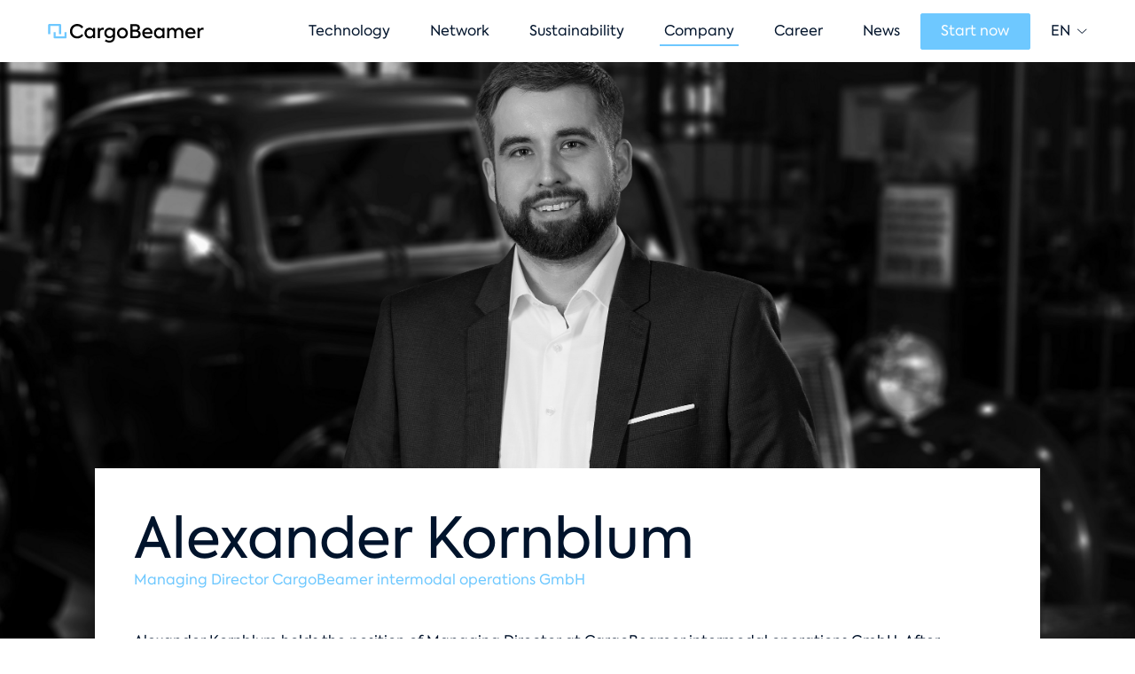

--- FILE ---
content_type: text/html; charset=UTF-8
request_url: https://www.cargobeamer.com/company/109
body_size: 5440
content:
<!DOCTYPE html>
<html lang="en">
<head>
<meta charset="UTF-8">
<title>detail-management - CargoBeamer®</title>
<base href="https://www.cargobeamer.com/">
<script type="text/javascript" data-cmp-ab="1" src="https://cdn.consentmanager.net/delivery/autoblocking/1e85e933b1914.js" data-cmp-host="b.delivery.consentmanager.net" data-cmp-cdn="cdn.consentmanager.net" data-cmp-codesrc="0"></script>
<meta name="robots" content="index,follow">
<meta name="description" content="">
<meta name="generator" content="Contao Open Source CMS">
<meta http-equiv="x-ua-compatible" content="ie=edge">
<link rel="icon" type="image/png" href="/files/theme/img/favicon-v2/favicon-96x96.png" sizes="96x96" />
<link rel="icon" type="image/svg+xml" href="/files/theme/img/favicon-v2/favicon.svg" />
<link rel="shortcut icon" href="/files/theme/img/favicon-v2/favicon.ico" />
<link rel="apple-touch-icon" sizes="180x180" href="/files/theme/img/favicon-v2/apple-touch-icon.png" />
<meta name="apple-mobile-web-app-title" content="CargoBeamer" />
<link rel="manifest" href="/files/theme/img/favicon-v2/site.webmanifest" />
<!-- Preload fonts, 300 bis 600 -->
<link rel="preload" href="files/theme/fonts/5615703/8c8b0669-1595-4323-b675-c2c5354c1b06.woff2" as="font" type="font/woff2" crossorigin>
<link rel="preload" href="files/theme/fonts/5615711/609e5947-7d94-49a4-b4c7-11311739d47a.woff2" as="font" type="font/woff2" crossorigin>
<link rel="preload" href="files/theme/fonts/5615719/5892a503-b9b4-4da3-8c96-cf7834c31e7c.woff2" as="font" type="font/woff2" crossorigin>
<link rel="preload" href="files/theme/fonts/5615727/9f142eb7-974a-4db7-976a-f5f70e75b872.woff2" as="font" type="font/woff2" crossorigin>
<link rel="preload" href="files/theme/fonts/5615735/189a754b-5d96-4edd-bd72-3a7b97d0dba4.woff2" as="font" type="font/woff2" crossorigin>
<meta name="viewport" content="width=device-width, initial-scale=1, shrink-to-fit=no">
<link rel="stylesheet" href="assets/css/colorbox.min.css,all.min.css,index.scss-7a87d960.css"><script src="assets/js/jquery.min.js,contao-utils-bundle.js-a03304d4.js"></script><link type="application/rss+xml" rel="alternate" href="https://www.cargobeamer.com/share/news-en.xml" title="News [EN]"><link type="application/rss+xml" rel="alternate" href="https://www.cargobeamer.it/share/news-it.xml" title="News [IT]"><link type="application/rss+xml" rel="alternate" href="https://www.cargobeamer.fr/share/news-fr.xml" title="News [FR]"><link type="application/rss+xml" rel="alternate" href="https://www.cargobeamer.es/share/news-es.xml" title="News [ES]">    <meta property="og:description" content="">
<meta property="og:image" content="https://www.cargobeamer.com/files/theme/img/favicon/android-chrome-256x256.png">
<meta property="og:locale" content="en">
<meta property="og:site_name" content="cargobeamer.com" />
<meta property="og:type" content="website">
<meta property="og:title" content="detail-management">
<meta property="og:url" content="https://www.cargobeamer.com/company/109">
<meta name="twitter:card" content="summary_large_image">
<meta name="twitter:description" content="">
<meta name="twitter:domain" content="https://www.cargobeamer.com">
<meta name="twitter:site" content="cargobeamer.com">
<meta name="twitter:image" content="https://www.cargobeamer.com/files/theme/img/favicon/android-chrome-256x256.png">
<meta name="twitter:title" content="detail-management">
<meta name="twitter:url" content="https://www.cargobeamer.com/company/109">
<!-- Google Tag Manager -->
<script>(function(w,d,s,l,i){w[l]=w[l]||[];w[l].push({'gtm.start':new Date().getTime(),event:'gtm.js'});var f=d.getElementsByTagName(s)[0],j=d.createElement(s),dl=l!='dataLayer'?'&l='+l:'';j.async=!0;j.src='https://www.googletagmanager.com/gtm.js?id='+i+dl;f.parentNode.insertBefore(j,f)})(window,document,'script','dataLayer','GTM-MP2BVBG')</script>
<!-- End Google Tag Manager -->
<!-- Google Tag Manager (noscript) -->
<noscript><iframe src="https://www.googletagmanager.com/ns.html?id=GTM-MP2BVBG"
height="0" width="0" style="display:none;visibility:hidden"></iframe></noscript>
<!-- End Google Tag Manager (noscript) -->
</head>
<body id="top" class="mac chrome blink ch131" itemscope itemtype="https://schema.org/WebPage">
<!-- indexer::stop -->
<div class="mod_visitors_fe_invisible mod_visitors block">
<!-- Template for "only counting", no display in Frontend. -->
<span class="visitor_count invisible"><!-- not counted --></span>
<script>document.addEventListener('DOMContentLoaded',function(){var iWidth=window.innerWidth||(window.document.documentElement.clientWidth||window.document.body.clientWidth);var iHeight=window.innerHeight||(window.document.documentElement.clientHeight||window.document.body.clientHeight);var sWidth=screen.width;var sHeight=screen.height;var visitorurl='visitors/scco?vcid=2&scrw='+sWidth+'&scrh='+sHeight+'&scriw='+iWidth+'&scrih='+iHeight+'';try{fetch(visitorurl,{method:'GET',headers:{'X-Requested-With':'XMLHttpRequest',}}).catch(error=>console.error('error:',error))}catch(r){return}})</script>
</div>
<!-- indexer::continue -->
<header id="header" class="header-sticky" itemscope itemtype="https://schema.org/WPHeader">
<div class="inside">
<!-- indexer::stop -->
<nav class="navbar mod_bs_navbar_container navbar-expand-xl"  id="navigation">
<div class="container">
<a href="/" class="navbar-brand d-inline-block d-xl-none">
<img
src="assets/images/3/cargobeamer-logo-footer-00505016.svg"
width="178"     height="21"    alt="Cargobeamer AG"
class=" img-fluid"
itemprop="image"
>
</a>
<a href="/" class="navbar-brand d-none d-xl-inline-block">
<img
src="assets/images/1/cargobeamer-logo-dbbec6e9.svg"
width="178"     height="21"    alt="Cargobeamer AG"
class=" img-fluid"
itemprop="image"
>
</a>
<div class="button-wrapper">
<button
class="navbar-toggler"
type="button"
aria-controls="navbar-responsive-1"
aria-expanded="false"
aria-label="">
<span class="navbar-toggler-bar"></span>
<span class="navbar-toggler-bar"></span>
<span class="navbar-toggler-bar"></span>
<span class="sr-only">Navigation ein- oder ausblenden</span>
</button>
</div>
<div class="collapse navbar-collapse" id="navbar-responsive-1">
<div class="nav-main ml-xl-auto">
<!-- indexer::stop -->
<nav class="mod_navigation block">
<a href="company/109#skipNavigation2" class="sr-only">Skip navigation</a>
<ul class="level_1 nav">
<li class="first nav-item">
<a class="nav-link" href="technology" itemprop="url" title="Technology">
<span itemprop="name">Technology</span>
</a>
</li>
<li class="nav-item">
<a class="nav-link" href="network" itemprop="url" title="Network">
<span itemprop="name">Network</span>
</a>
</li>
<li class="nav-item">
<a class="nav-link" href="sustainability" itemprop="url" title="Sustainability">
<span itemprop="name">Sustainability</span>
</a>
</li>
<li class="trail active nav-item">
<a class="nav-link" href="company" itemprop="url" title="Company">
<span itemprop="name">Company</span>
</a>
</li>
<li class="nav-item">
<a class="nav-link" href="career" itemprop="url" title="Career">
<span itemprop="name">Career</span>
</a>
</li>
<li class="last nav-item">
<a class="nav-link" href="news" itemprop="url" title="News">
<span itemprop="name">News</span>
</a>
</li>
</ul>
<span id="skipNavigation2" class="sr-only"></span>
</nav>
<!-- indexer::continue -->
</div>                    <div class="nav-secondary d-none">
<!-- indexer::stop -->
<nav class="mod_customnav block">
<a href="company/109#skipNavigation83" class="sr-only">Skip navigation</a>
<ul class="level_1 nav">
<li class="first nav-item">
<a class="nav-link" href="request-for-quotation" itemprop="url" title="Request for Quotation">
<span itemprop="name">Request for Quotation</span>
</a>
</li>
<li class="last nav-item">
<a class="nav-link" href="https://booking.cargobeamer.com/?mxll=en" itemprop="url" title="eLogistics">
<span itemprop="name">eLogistics</span>
</a>
</li>
</ul>
<span id="skipNavigation83" class="sr-only"></span>
</nav>
<!-- indexer::continue -->
</div>                    <div class="nav-cta">            <div class="nav-cta ml-lg ml-xl-0 mt-sm mt-xl-0">
<a href="request-for-quotation"
class="btn btn-primary text-white py-sm"
title="Start now">
Start now
</a>
</div>
</div>                    <div class="nav-lang-switch">
<!-- indexer::stop -->
<nav class="mod_changelanguage block" itemscope="" itemtype="http://schema.org/SiteNavigationElement">
<div class="dropdown">
<button class="btn color-inherit nav-link dropdown-toggle pr-lg pr-xl-0" type="button" id="languageChangeButton" data-toggle="dropdown" aria-haspopup="true" aria-expanded="false">
<span class="sr-only">Change language</span>
<span class="sr-only">Current language: </span>
<span>EN</span>
<i class="fa-light fa-chevron-down fa-xs pl-sm" aria-hidden="true"></i>
</button>
<div class="dropdown-menu" aria-labelledby="languageChangeButton">
<ul class="level_1">
<li class="dropdown-item lang-de">
<a href="https://www.cargobeamer.de/" title="CargoBeamer®" class="lang-de" hreflang="de" aria-label="Go to current page in German" itemprop="url">
<span itemprop="name">DE</span>
</a>
</li>
<li class="dropdown-item lang-en active">
<span class="lang-en active" itemprop="name">EN</span>
</li>
<li class="dropdown-item lang-it">
<a href="https://www.cargobeamer.it/" title="CargoBeamer®" class="lang-it" hreflang="it" aria-label="Go to current page in Italian" itemprop="url">
<span itemprop="name">IT</span>
</a>
</li>
<li class="dropdown-item lang-fr">
<a href="https://www.cargobeamer.fr/" title="CargoBeamer®" class="lang-fr" hreflang="fr" aria-label="Go to current page in French" itemprop="url">
<span itemprop="name">FR</span>
</a>
</li>
<li class="dropdown-item lang-es">
<a href="https://www.cargobeamer.es/" title="CargoBeamer®" class="lang-es" hreflang="es" aria-label="Go to current page in Spanish" itemprop="url">
<span itemprop="name">ES</span>
</a>
</li>
</ul>
</div>
</div>
</nav>
<!-- indexer::continue -->
</div>
</div>
</div>
</nav>
<!-- indexer::continue -->
</div>
</header>
<div id="wrapper">
<div id="container">
<main id="main" itemscope itemtype="http://schema.org/WebPageElement" itemprop="mainContentOfPage">
<div class="inside">
<div class="mod_article fullwidth py-0 block" id="article-1341">
<div class="mod_customcatalogreader cc_employees block">
<div class="team-detail ce_content_overlay">
<div class="background">
<div id="" class="attribute image ">
<div class="ce_image block">
<figure class="image_container">
<img
src="files/theme/content/mitarbeiter/picture-alexander-kornblum-sw.jpg"
width="3000"     height="1815"    alt=""
class=" img-fluid"
itemprop="image"
>
</figure>
</div>
</div>
</div>
<div class="container content">
<div class="inner">
<h1 class="mb-0">Alexander Kornblum</h1>
<p class="text-primary">Managing Director CargoBeamer intermodal operations GmbH</p>
<div class="mt-3x">
<div id="" class="attribute textarea "><p>Alexander Kornblum holds the position of Managing Director at CargoBeamer intermodal operations GmbH. After graduating in Political Science at Vanderbilt University in the United States, he initially worked in the European and American aviation industry for several years. From 2018 to 2020, he led the market launch of a nationwide long-distance bus network of Flix (formerly FlixMobility) as Head of Pricing and Yield Management. In 2021 he completed a move to Amazon, where he was responsible for operationalizing its European rail transport network. As Managing Director at CargoBeamer intermodal operations, Kornblum, who holds both German and U.S. citizenship, is responsible for sales, demand planning, pricing, customer relations, and strategic business development.</p>
<p><sub>Images kindly supported by <a rel="noopener" href="https://www.saechsisches-industriemuseum.de/" target="_blank">Chemnitz Museum of Industry</a>.</sub></p></div>
</div>
</div>
</div>
</div>
<!-- indexer::stop -->
<div class="back container">
<div class="inner">
<a href="https://www.cargobeamer.com#management" title="back">
<span>back</span>
<i class="fa-light fa-arrow-right fa-rotate-by" style="--fa-rotate-angle: 45deg;" aria-hidden="true"></i>
</a>
</div>
</div>
<!-- indexer::continue -->
</div>
</div>
</div>
</main>
</div>
</div>
<footer id="footer" itemscope itemtype="https://schema.org/WPFooter">
<div class="inside">
<!-- indexer::stop -->
<div class="bg-secondary text-white">
<div class="container">
<div class="py-4x py-lg-6x">
<a href="https://www.cargobeamer.de">
<img
src="assets/images/3/cargobeamer-logo-footer-00505016.svg"
width="178"     height="21"    alt=""
class=" img-fluid"
itemprop="image"
>
</a>
</div>
<div class="row justify-content-md-between">
<div class="col-12 col-md-5 col-xl-3">
<h5 class="text-primary mb-md-3x">
Contact
</h5>
<div class="mod_customnav row no-y-gutters">
<div class="col-12 col-sm-6 col-md-12">
<ul>
<li>CargoBeamer AG®</li>
<li>Kreuzstraße 12</li>
<li>04103 Leipzig</li>
</ul>
</div>
<div class="col-12 col-sm-6 col-md-12">
<ul class="mt-3x">
<li><a href="tel:+4934165233900">+49 341 652 339 00</a></li>
<li class="mt-sm"><a href="mailto:&#105;&#x6E;&#102;&#x6F;&#64;&#x63;&#97;&#x72;&#103;&#x6F;&#98;&#x65;&#97;&#x6D;&#101;&#x72;&#46;&#x63;&#111;&#x6D;">&#105;&#x6E;&#102;&#x6F;&#64;&#x63;&#97;&#x72;&#103;&#x6F;&#98;&#x65;&#97;&#x6D;&#101;&#x72;&#46;&#x63;&#111;&#x6D;</a></li>
</ul>
</div>
</div>
</div>
<div class="col-12 col-sm-6 col-md-5 col-xl-3">
<h5 class="text-primary mb-md-3x">
Company
</h5>
<div class="mod_customnav">
<ul>
<li>
<a href="request-for-quotation" title="Request for Quotation">Request for Quotation</a>
</li>
<li>
<a href="company#team">Management</a>
</li>
<li>
<a href="news" title="News">News</a>
</li>
</ul>
</div>
</div>
<div class="col-12 col-sm-6 col-md-5 col-xl-3">
<h5 class="text-primary mb-md-3x">Social</h5>
<div class="mod_customnav">
<ul>
<li>
<a href="https://www.linkedin.com/company/cargobeamer-ag" target="_blank" rel="nofollow noreferrer">
Linkedin
</a>
</li>
<li>
<a href="https://www.instagram.com/cargo.beamer/" target="_blank" rel="nofollow noreferrer">
Instagram
</a>
</li>
<li>
<a href="https://twitter.com/cargobeamer" target="_blank" rel="nofollow noreferrer">
Twitter
</a>
</li>
<li>
<a href="https://www.youtube.com/channel/UCZl6MKnMdjO2xmh31kEzhrg" target="_blank" rel="nofollow noreferrer">
YouTube
</a>
</li>
</ul>
</div>
</div>
<div class="col-6 col-md-5 col-xl-3">
<h5 class="text-primary mb-md-3x">
<a href="https://booking.cargobeamer.com/?mxll=en" target="_blank">eLogistics</a>
</h5>
<form action="https://booking.cargobeamer.com/" method="post" class="login-form">
<div class="formbody">
<div class="widget widget-text mandatory form-group">
<input class="mandatory form-control" id="booking_user" name="user" type="text" required="required" placeholder="Username">
</div>
<div class="widget widget-text mandatory form-group">
<input class="mandatory form-control" id="booking_password" name="password" type="password" required="required" placeholder="Password">
</div>
<div class="widget widget-submit form-group">
<button class="submit btn btn-outline-white btn-wide border-1 mt-md" id="booking_submit" name="" alt="Login" title="Login">Login</button>
</div>
</div>
</form>
</div>
</div>
<div class="footer-copyright mt-2x mt-lg-4x text-center text-md-left d-flex justify-content-md-between flex-column flex-md-row">
<p class="nav-link px-0 pt-0 pt-md-md mb-0 order-2 order-md-1">
©&nbsp;2025 CargoBeamer&nbsp;AG&nbsp;<sup>®</sup>
</p>
<ul class="list-unstyled d-flex order-1 order-md-2 justify-content-center flex-wrap" >
<li class="ml-md-auto nav-link">
<a href="imprint" title="Imprint">Imprint</a>
</li>
<li class="nav-link">
<a href="terms-and-conditions" title="Terms and Conditions">Terms and Conditions</a>
</li>
<li class="nav-link">
<a href="privacy-policy" title="Privacy Policy">Privacy Policy</a>
</li>
</ul>
</div>
</div>
</div>
<!-- indexer::continue -->
</div>
</footer>
<script type="application/ld+json">
{
    "@context": "https://schema.org",
    "@type": "Organization",
    "name": "CargoBeamer AG®",

    "email": "&#105;&#x6E;&#102;&#x6F;&#64;&#x63;&#97;&#x72;&#103;&#x6F;&#98;&#x65;&#97;&#x6D;&#101;&#x72;&#46;&#x63;&#111;&#x6D;",
    "telephone": "+49 341 652 339 00",
    
    "address": {
        "@type":"PostalAddress",
        "streetAddress": "Kreuzstraße 12",
        "postalCode": "04103",
        "addressLocality": "Leipzig",
        "addressCountry": "de"
    },

    "url": "https://www.cargobeamer.de",
        "logo": "https://www.cargobeamer.com/files/theme/img/logo-symb.svg",
    "image": "https://www.cargobeamer.com/files/theme/img/logo-symb.svg",
    
    "aggregateRating": {
        "@type": "AggregateRating",
        "ratingValue": "5",
        "bestRating": "5",
        "worstRating": "1",
        "ratingCount": "45"
    }
}
</script>
<script src="assets/jquery-ui/js/jquery-ui.min.js?v=1.13.2"></script>
<script>jQuery(function($){$(document).accordion({heightStyle:'content',header:'.toggler',collapsible:!0,create:function(event,ui){ui.header.addClass('active');$('.toggler').attr('tabindex',0)},activate:function(event,ui){ui.newHeader.addClass('active');ui.oldHeader.removeClass('active');$('.toggler').attr('tabindex',0)}})})</script>
<script src="assets/colorbox/js/colorbox.min.js?v=1.6.4.2"></script>
<script>jQuery(function($){$('a[data-lightbox]').map(function(){$(this).colorbox({loop:!1,rel:$(this).attr('data-lightbox'),maxWidth:'95%',maxHeight:'95%',current:'',fixed:!0,close:'',previous:'',next:''})})})</script>
<script>(function(){if(navigator.cookieEnabled)return;var e=document.querySelectorAll('input[name="REQUEST_TOKEN"]'),t,c,i;for(i=0;i<e.length;i++){c=e[i].parentNode;if('formbody'!==c.className)return;t=document.createElement('p');t.className='error nocookie';t.innerHTML='You will not be able to send this form, because you have disabled cookies in your browser.';c.insertBefore(t,c.firstChild)}})()</script>
<script src="files/theme/vendor/bootstrap/js/bootstrap.bundle.min.js?v=e3739a7a"></script><script src="files/theme/vendor/jquery.waypoints.min.js?v=e3739a7a"></script><script src="files/theme/vendor/smooth-scroll/smooth-scrollbar.js?v=e3739a7a"></script><script src="files/theme/js/library.js?v=255f9dc6"></script><script src="files/theme/js/index.js?v=cb8c5250"></script>
</body>
</html>

--- FILE ---
content_type: image/svg+xml
request_url: https://www.cargobeamer.com/assets/images/1/cargobeamer-logo-dbbec6e9.svg
body_size: 5755
content:
<?xml version="1.0" encoding="utf-8"?>
<svg xmlns="http://www.w3.org/2000/svg" viewBox="104 103.73 1113.39 133.28" width="178" height="21">
  <defs>
    <style>.cls-1{fill:#6ec8ff;}</style>
  </defs>
  <g>
    <path d="M311.83,207.4c-14.58,0-26.81-4.8-36.69-14.4-9.96-9.69-14.95-22.01-14.95-36.96s5.07-27.72,15.22-37.5c10.14-9.87,22.42-14.81,36.82-14.81,8.97,0,17.34,1.99,25.14,5.98,7.7,3.9,13.72,9.1,18.07,15.62l-11.14,10.05c-8.24-10.96-18.8-16.44-31.66-16.44-10.15,0-18.75,3.53-25.82,10.6-6.98,7.16-10.46,15.99-10.46,26.5s3.44,19.29,10.33,26.09c6.97,6.79,15.58,10.19,25.81,10.19,13.32,0,24.09-5.43,32.34-16.3l11.14,9.78c-4.8,6.61-11.1,11.87-18.89,15.76-7.79,3.9-16.22,5.84-25.27,5.84Z"/>
    <path d="M425.82,142.86v-10.19h14.4v73.23h-14.4v-10.05c-6.61,7.88-14.95,11.82-25,11.82-10.6,0-19.34-3.71-26.22-11.14-6.88-7.42-10.33-16.67-10.33-27.72s3.44-20.02,10.33-27.17c6.88-7.16,15.63-10.73,26.22-10.73s18.39,3.99,25,11.96Zm-22.96,51.09c6.79,0,12.45-2.4,16.98-7.2,4.44-4.71,6.66-10.55,6.66-17.53s-2.22-12.68-6.66-17.39c-4.53-4.8-10.19-7.2-16.98-7.2s-12.64,2.4-16.98,7.2c-4.35,4.71-6.52,10.55-6.52,17.53s2.17,12.82,6.52,17.53c4.35,4.71,10.01,7.06,16.98,7.06Z"/>
    <path d="M474.46,205.9h-14.95v-73.23h14.27v10.46c4.35-8.24,11.28-12.36,20.79-12.36,3.08,0,5.98,.41,8.7,1.22l-1.36,14.54c-2.45-.9-5.12-1.36-8.02-1.36-5.89,0-10.6,1.99-14.13,5.98-3.53,3.99-5.3,9.74-5.3,17.26v37.5Z"/>
    <path d="M567.94,142.04v-9.38h14.4v65.76c0,11.77-3.62,21.15-10.87,28.13-7.25,6.97-16.85,10.46-28.8,10.46s-23.05-3.49-32.74-10.46l6.52-11.55c8.06,5.79,16.71,8.69,25.95,8.69,7.7,0,13.81-2.15,18.34-6.45,4.53-4.3,6.79-9.9,6.79-16.78v-5.3c-6.43,7.25-14.63,10.87-24.59,10.87-10.69,0-19.48-3.58-26.36-10.73-6.88-7.15-10.33-16.12-10.33-26.9s3.58-19.7,10.73-26.77c7.15-7.16,16.03-10.73,26.63-10.73,9.69,0,17.8,3.72,24.32,11.14Zm-23.1,50.68c6.79,0,12.41-2.31,16.85-6.93,4.44-4.53,6.66-10.28,6.66-17.26s-2.22-12.82-6.66-17.25c-4.53-4.53-10.15-6.79-16.85-6.79s-12.18,2.31-16.71,6.93c-4.44,4.44-6.66,10.14-6.66,17.12s2.22,12.86,6.66,17.39c4.53,4.53,10.1,6.79,16.71,6.79Z"/>
    <path d="M597.29,169.22c0-10.6,3.62-19.65,10.87-27.17,7.34-7.52,16.62-11.28,27.85-11.28s20.47,3.76,27.72,11.28c7.34,7.43,11.01,16.49,11.01,27.17s-3.67,20.02-11.01,27.44c-7.16,7.43-16.4,11.14-27.72,11.14s-20.52-3.71-27.85-11.14c-7.25-7.52-10.87-16.67-10.87-27.44Zm62.36,0c0-6.7-2.31-12.45-6.93-17.26-4.44-4.89-10.01-7.34-16.71-7.34s-12.23,2.45-16.85,7.34c-4.53,4.8-6.79,10.55-6.79,17.26s2.26,12.59,6.79,17.39c4.62,4.8,10.23,7.2,16.85,7.2s12.18-2.4,16.71-7.2c4.62-4.8,6.93-10.6,6.93-17.39Z"/>
    <path d="M747.42,151.01c5.98,1.63,10.64,4.8,13.99,9.51,3.35,4.71,5.03,10.19,5.03,16.44,0,7.79-2.81,14.59-8.42,20.38-5.62,5.71-13.27,8.56-22.96,8.56h-42.8V105.5h40.9c8.78,0,15.62,2.49,20.52,7.47,4.98,4.98,7.47,10.83,7.47,17.53,0,4.53-1.25,8.69-3.74,12.5-2.49,3.8-5.82,6.48-9.99,8.02Zm-16.58-31.25h-23.1v25.95h22.55c4.53,0,8.15-1.31,10.87-3.94,2.72-2.63,4.08-5.79,4.08-9.51s-1.31-6.5-3.94-8.9c-2.63-2.4-6.11-3.6-10.46-3.6Zm-23.1,71.88h24.59c5.34,0,9.65-1.54,12.91-4.62,3.26-3.08,4.89-6.84,4.89-11.28s-1.61-8.47-4.82-11.55c-3.22-3.08-7.68-4.62-13.38-4.62h-24.19v32.07Z"/>
    <path d="M850.82,167.86c0,2.36-.18,4.76-.54,7.2h-57.2c1.09,5.89,3.69,10.55,7.81,13.99,4.12,3.44,9.62,5.16,16.51,5.16,4.17,0,8.54-.72,13.11-2.17,4.57-1.45,8.49-3.35,11.75-5.71l6.25,11.01c-9.15,6.79-19.7,10.19-31.66,10.19-12.86,0-22.62-3.76-29.28-11.28-6.66-7.52-9.99-16.58-9.99-27.17s3.44-20.15,10.33-27.31c6.97-7.24,15.99-10.87,27.04-10.87s19.2,3.31,25.82,9.92c6.7,6.7,10.05,15.72,10.05,27.04Zm-35.87-24.05c-5.62,0-10.39,1.75-14.33,5.23-3.94,3.49-6.45,8.08-7.54,13.79h42.66c-.63-5.71-2.88-10.3-6.73-13.79-3.85-3.49-8.54-5.23-14.06-5.23Z"/>
    <path d="M922.7,142.86v-10.19h14.4v73.23h-14.4v-10.05c-6.61,7.88-14.95,11.82-25,11.82-10.6,0-19.34-3.71-26.22-11.14-6.88-7.42-10.33-16.67-10.33-27.72s3.44-20.02,10.33-27.17c6.88-7.16,15.63-10.73,26.22-10.73s18.39,3.99,25,11.96Zm-22.96,51.09c6.79,0,12.45-2.4,16.98-7.2,4.44-4.71,6.66-10.55,6.66-17.53s-2.22-12.68-6.66-17.39c-4.53-4.8-10.19-7.2-16.98-7.2s-12.64,2.4-16.98,7.2c-4.35,4.71-6.52,10.55-6.52,17.53s2.17,12.82,6.52,17.53c4.35,4.71,10.01,7.06,16.98,7.06Z"/>
    <path d="M1042.26,130.63c8.79,0,15.85,2.85,21.2,8.56,5.43,5.53,8.15,13.18,8.15,22.96v43.75h-14.95v-41.3c0-6.34-1.49-11.26-4.48-14.74-2.99-3.49-7.07-5.23-12.23-5.23-5.43,0-9.85,1.86-13.25,5.57-3.4,3.72-5.1,8.65-5.1,14.81v40.9h-14.95v-41.03c0-6.25-1.52-11.19-4.55-14.81-3.04-3.62-7.13-5.43-12.3-5.43-5.44,0-9.88,1.88-13.32,5.64-3.44,3.76-5.16,8.76-5.16,15.01v40.62h-14.95v-73.23h14.67v10.6c2.17-3.89,5.21-6.97,9.1-9.24,3.89-2.26,8.24-3.4,13.04-3.4,4.98,.09,9.51,1.31,13.59,3.67,4.08,2.36,7.06,5.62,8.97,9.78,2.54-4.08,6.18-7.34,10.94-9.78,4.75-2.45,9.94-3.67,15.56-3.67Z"/>
    <path d="M1158.97,167.86c0,2.36-.18,4.76-.54,7.2h-57.2c1.09,5.89,3.69,10.55,7.81,13.99,4.12,3.44,9.62,5.16,16.51,5.16,4.17,0,8.54-.72,13.11-2.17,4.57-1.45,8.49-3.35,11.75-5.71l6.25,11.01c-9.15,6.79-19.7,10.19-31.66,10.19-12.86,0-22.62-3.76-29.28-11.28-6.66-7.52-9.99-16.58-9.99-27.17s3.44-20.15,10.33-27.31c6.97-7.24,15.98-10.87,27.04-10.87s19.2,3.31,25.81,9.92,10.06,15.72,10.06,27.04Zm-35.87-24.05c-5.62,0-10.39,1.75-14.33,5.23-3.94,3.49-6.45,8.08-7.54,13.79h42.66c-.63-5.71-2.88-10.3-6.73-13.79-3.85-3.49-8.54-5.23-14.06-5.23Z"/>
    <path d="M1188.59,205.9h-14.95v-73.23h14.27v10.46c4.35-8.24,11.28-12.36,20.79-12.36,3.08,0,5.98,.41,8.69,1.22l-1.36,14.54c-2.45-.9-5.12-1.36-8.02-1.36-5.89,0-10.6,1.99-14.13,5.98-3.53,3.99-5.3,9.74-5.3,17.26v37.5Z"/>
  </g>
  <g>
    <g id="Path_3444">
      <path class="cls-1" d="M227.64,207.28h-76.14c-4.66,0-8.44-3.79-8.44-8.44v-36.28h14.95v29.78h63.15v-29.78h14.95v36.27c0,4.66-3.79,8.45-8.45,8.45Z"/>
    </g>
    <g id="Path_3445">
      <path class="cls-1" d="M197.05,177.46h-14.95v-58.66h-63.15v58.66h-14.95V112.31c0-4.66,3.79-8.46,8.46-8.46h76.14c4.66,0,8.44,3.79,8.44,8.44v65.17Z"/>
    </g>
  </g>
</svg>


--- FILE ---
content_type: image/svg+xml
request_url: https://www.cargobeamer.com/assets/images/3/cargobeamer-logo-footer-00505016.svg
body_size: 5927
content:
<?xml version="1.0" encoding="utf-8"?>
<svg xmlns="http://www.w3.org/2000/svg" viewBox="104 103.73 1113.39 133.28" width="178" height="21">
  <defs>
    <style>.cls-1{fill:#fff;}.cls-2{fill:#6ec8ff;}</style>
  </defs>
  <g>
    <path class="cls-1" d="M311.83,207.4c-14.58,0-26.81-4.8-36.69-14.4-9.96-9.69-14.95-22.01-14.95-36.96s5.07-27.72,15.22-37.5c10.14-9.87,22.42-14.81,36.82-14.81,8.97,0,17.34,1.99,25.14,5.98,7.7,3.9,13.72,9.1,18.07,15.62l-11.14,10.05c-8.24-10.96-18.8-16.44-31.66-16.44-10.15,0-18.75,3.53-25.82,10.6-6.98,7.16-10.46,15.99-10.46,26.5s3.44,19.29,10.33,26.09c6.97,6.79,15.58,10.19,25.81,10.19,13.32,0,24.09-5.43,32.34-16.3l11.14,9.78c-4.8,6.61-11.1,11.87-18.89,15.76-7.79,3.9-16.22,5.84-25.27,5.84Z"/>
    <path class="cls-1" d="M425.82,142.86v-10.19h14.4v73.23h-14.4v-10.05c-6.61,7.88-14.95,11.82-25,11.82-10.6,0-19.34-3.71-26.22-11.14-6.88-7.42-10.33-16.67-10.33-27.72s3.44-20.02,10.33-27.17c6.88-7.16,15.63-10.73,26.22-10.73s18.39,3.99,25,11.96Zm-22.96,51.09c6.79,0,12.45-2.4,16.98-7.2,4.44-4.71,6.66-10.55,6.66-17.53s-2.22-12.68-6.66-17.39c-4.53-4.8-10.19-7.2-16.98-7.2s-12.64,2.4-16.98,7.2c-4.35,4.71-6.52,10.55-6.52,17.53s2.17,12.82,6.52,17.53c4.35,4.71,10.01,7.06,16.98,7.06Z"/>
    <path class="cls-1" d="M474.46,205.9h-14.95v-73.23h14.27v10.46c4.35-8.24,11.28-12.36,20.79-12.36,3.08,0,5.98,.41,8.7,1.22l-1.36,14.54c-2.45-.9-5.12-1.36-8.02-1.36-5.89,0-10.6,1.99-14.13,5.98-3.53,3.99-5.3,9.74-5.3,17.26v37.5Z"/>
    <path class="cls-1" d="M567.94,142.04v-9.38h14.4v65.76c0,11.77-3.62,21.15-10.87,28.13-7.25,6.97-16.85,10.46-28.8,10.46s-23.05-3.49-32.74-10.46l6.52-11.55c8.06,5.79,16.71,8.69,25.95,8.69,7.7,0,13.81-2.15,18.34-6.45,4.53-4.3,6.79-9.9,6.79-16.78v-5.3c-6.43,7.25-14.63,10.87-24.59,10.87-10.69,0-19.48-3.58-26.36-10.73-6.88-7.15-10.33-16.12-10.33-26.9s3.58-19.7,10.73-26.77c7.15-7.16,16.03-10.73,26.63-10.73,9.69,0,17.8,3.72,24.32,11.14Zm-23.1,50.68c6.79,0,12.41-2.31,16.85-6.93,4.44-4.53,6.66-10.28,6.66-17.26s-2.22-12.82-6.66-17.25c-4.53-4.53-10.15-6.79-16.85-6.79s-12.18,2.31-16.71,6.93c-4.44,4.44-6.66,10.14-6.66,17.12s2.22,12.86,6.66,17.39c4.53,4.53,10.1,6.79,16.71,6.79Z"/>
    <path class="cls-1" d="M597.29,169.22c0-10.6,3.62-19.65,10.87-27.17,7.34-7.52,16.62-11.28,27.85-11.28s20.47,3.76,27.72,11.28c7.34,7.43,11.01,16.49,11.01,27.17s-3.67,20.02-11.01,27.44c-7.16,7.43-16.4,11.14-27.72,11.14s-20.52-3.71-27.85-11.14c-7.25-7.52-10.87-16.67-10.87-27.44Zm62.36,0c0-6.7-2.31-12.45-6.93-17.26-4.44-4.89-10.01-7.34-16.71-7.34s-12.23,2.45-16.85,7.34c-4.53,4.8-6.79,10.55-6.79,17.26s2.26,12.59,6.79,17.39c4.62,4.8,10.23,7.2,16.85,7.2s12.18-2.4,16.71-7.2c4.62-4.8,6.93-10.6,6.93-17.39Z"/>
    <path class="cls-1" d="M747.42,151.01c5.98,1.63,10.64,4.8,13.99,9.51,3.35,4.71,5.03,10.19,5.03,16.44,0,7.79-2.81,14.59-8.42,20.38-5.62,5.71-13.27,8.56-22.96,8.56h-42.8V105.5h40.9c8.78,0,15.62,2.49,20.52,7.47,4.98,4.98,7.47,10.83,7.47,17.53,0,4.53-1.25,8.69-3.74,12.5-2.49,3.8-5.82,6.48-9.99,8.02Zm-16.58-31.25h-23.1v25.95h22.55c4.53,0,8.15-1.31,10.87-3.94,2.72-2.63,4.08-5.79,4.08-9.51s-1.31-6.5-3.94-8.9c-2.63-2.4-6.11-3.6-10.46-3.6Zm-23.1,71.88h24.59c5.34,0,9.65-1.54,12.91-4.62,3.26-3.08,4.89-6.84,4.89-11.28s-1.61-8.47-4.82-11.55c-3.22-3.08-7.68-4.62-13.38-4.62h-24.19v32.07Z"/>
    <path class="cls-1" d="M850.82,167.86c0,2.36-.18,4.76-.54,7.2h-57.2c1.09,5.89,3.69,10.55,7.81,13.99,4.12,3.44,9.62,5.16,16.51,5.16,4.17,0,8.54-.72,13.11-2.17,4.57-1.45,8.49-3.35,11.75-5.71l6.25,11.01c-9.15,6.79-19.7,10.19-31.66,10.19-12.86,0-22.62-3.76-29.28-11.28-6.66-7.52-9.99-16.58-9.99-27.17s3.44-20.15,10.33-27.31c6.97-7.24,15.99-10.87,27.04-10.87s19.2,3.31,25.82,9.92c6.7,6.7,10.05,15.72,10.05,27.04Zm-35.87-24.05c-5.62,0-10.39,1.75-14.33,5.23-3.94,3.49-6.45,8.08-7.54,13.79h42.66c-.63-5.71-2.88-10.3-6.73-13.79-3.85-3.49-8.54-5.23-14.06-5.23Z"/>
    <path class="cls-1" d="M922.7,142.86v-10.19h14.4v73.23h-14.4v-10.05c-6.61,7.88-14.95,11.82-25,11.82-10.6,0-19.34-3.71-26.22-11.14-6.88-7.42-10.33-16.67-10.33-27.72s3.44-20.02,10.33-27.17c6.88-7.16,15.63-10.73,26.22-10.73s18.39,3.99,25,11.96Zm-22.96,51.09c6.79,0,12.45-2.4,16.98-7.2,4.44-4.71,6.66-10.55,6.66-17.53s-2.22-12.68-6.66-17.39c-4.53-4.8-10.19-7.2-16.98-7.2s-12.64,2.4-16.98,7.2c-4.35,4.71-6.52,10.55-6.52,17.53s2.17,12.82,6.52,17.53c4.35,4.71,10.01,7.06,16.98,7.06Z"/>
    <path class="cls-1" d="M1042.26,130.63c8.79,0,15.85,2.85,21.2,8.56,5.43,5.53,8.15,13.18,8.15,22.96v43.75h-14.95v-41.3c0-6.34-1.49-11.26-4.48-14.74-2.99-3.49-7.07-5.23-12.23-5.23-5.43,0-9.85,1.86-13.25,5.57-3.4,3.72-5.1,8.65-5.1,14.81v40.9h-14.95v-41.03c0-6.25-1.52-11.19-4.55-14.81-3.04-3.62-7.13-5.43-12.3-5.43-5.44,0-9.88,1.88-13.32,5.64-3.44,3.76-5.16,8.76-5.16,15.01v40.62h-14.95v-73.23h14.67v10.6c2.17-3.89,5.21-6.97,9.1-9.24,3.89-2.26,8.24-3.4,13.04-3.4,4.98,.09,9.51,1.31,13.59,3.67,4.08,2.36,7.06,5.62,8.97,9.78,2.54-4.08,6.18-7.34,10.94-9.78,4.75-2.45,9.94-3.67,15.56-3.67Z"/>
    <path class="cls-1" d="M1158.97,167.86c0,2.36-.18,4.76-.54,7.2h-57.2c1.09,5.89,3.69,10.55,7.81,13.99,4.12,3.44,9.62,5.16,16.51,5.16,4.17,0,8.54-.72,13.11-2.17,4.57-1.45,8.49-3.35,11.75-5.71l6.25,11.01c-9.15,6.79-19.7,10.19-31.66,10.19-12.86,0-22.62-3.76-29.28-11.28-6.66-7.52-9.99-16.58-9.99-27.17s3.44-20.15,10.33-27.31c6.97-7.24,15.98-10.87,27.04-10.87s19.2,3.31,25.81,9.92,10.06,15.72,10.06,27.04Zm-35.87-24.05c-5.62,0-10.39,1.75-14.33,5.23-3.94,3.49-6.45,8.08-7.54,13.79h42.66c-.63-5.71-2.88-10.3-6.73-13.79-3.85-3.49-8.54-5.23-14.06-5.23Z"/>
    <path class="cls-1" d="M1188.59,205.9h-14.95v-73.23h14.27v10.46c4.35-8.24,11.28-12.36,20.79-12.36,3.08,0,5.98,.41,8.69,1.22l-1.36,14.54c-2.45-.9-5.12-1.36-8.02-1.36-5.89,0-10.6,1.99-14.13,5.98-3.53,3.99-5.3,9.74-5.3,17.26v37.5Z"/>
  </g>
  <g>
    <g id="Path_3444">
      <path class="cls-2" d="M227.64,207.28h-76.14c-4.66,0-8.44-3.79-8.44-8.44v-36.28h14.95v29.78h63.15v-29.78h14.95v36.27c0,4.66-3.79,8.45-8.45,8.45Z"/>
    </g>
    <g id="Path_3445">
      <path class="cls-2" d="M197.05,177.46h-14.95v-58.66h-63.15v58.66h-14.95V112.31c0-4.66,3.79-8.46,8.46-8.46h76.14c4.66,0,8.44,3.79,8.44,8.44v65.17Z"/>
    </g>
  </g>
</svg>


--- FILE ---
content_type: application/javascript
request_url: https://www.cargobeamer.com/files/theme/js/index.js?v=cb8c5250
body_size: 972
content:
(function ($) {
    document.addEventListener("DOMContentLoaded", function () {
        /**
         * Scroll-down Buttons Implementation
         * Scroll bis zum Ende des .mod_article
         */
        (function () {
            document.querySelectorAll(".scroll-down").forEach((button) => {
                button.addEventListener("click", (event) => {
                    let distance = button.parentElement.offsetHeight;

                    distance -=
                        parseInt(
                            getComputedStyle(document.body).getPropertyValue(
                                "--anchored-offset"
                            ),
                            10
                        ) ?? 60;
                    window.scrollTo({ top: distance, behavior: "smooth" });
                });
            });
        })();
    });
})(jQuery);

//* Animations
(function () {
    const fadeUpEl = document.querySelectorAll(".fade-up");
    const timelineEl = document.querySelectorAll(".content-animation");
    const hideEl = document.querySelectorAll(".hide-on-scroll");
    let windowOffsetY = 0; // Define the missing variable

    function updateScrollPosition() {
        windowOffsetY =
            window.pageYOffset || document.documentElement.scrollTop;
    }

    function fadeAnimation() {
        fadeUpEl.forEach((el) => {
            if (isInViewport(el) && !el.classList.contains("fade-up-done")) {
                el.classList.add("fade-up-done");
            }
        });
    }

    function timelineAnimation() {
        timelineEl.forEach((el) => {
            if (
                isInViewport(el) &&
                !el.classList.contains("content-animation-done")
            ) {
                el.classList.add("content-animation-done");
            }
        });
    }

    function hideAnimtion() {
        hideEl.forEach((el) => {
            const elOffsetY = el.getBoundingClientRect().top;
            const offsetY = windowOffsetY - el.offsetHeight;

            if (offsetY >= elOffsetY) {
                el.classList.add("hide-done");
            } else {
                el.classList.remove("hide-done");
            }
        });
    }

    addScrollListener(function () {
        updateScrollPosition();
        hideAnimtion();
        timelineAnimation();
        fadeAnimation();
    });

    document.addEventListener("DOMContentLoaded", () => {
        updateScrollPosition();
        fadeAnimation();
    });
})();

// Part of custom range slider styling
(function () {
    for (let e of document.querySelectorAll(
        'input[type="range"].slider-progress'
    )) {
        e.style.setProperty("--value", e.value);
        e.style.setProperty("--min", e.min == "" ? "0" : e.min);
        e.style.setProperty("--max", e.max == "" ? "100" : e.max);
        e.addEventListener("input", () =>
            e.style.setProperty("--value", e.value)
        );
    }
})();

(function () {
    function setVars() {
        const header = document.querySelector("#navigation");

        if (header) {
            const headerHeight = header.offsetHeight;
            document.documentElement.style.setProperty(
                "--header-height",
                headerHeight + "px"
            );
        }
    }

    window.onload = setVars;
    window.onresize = setVars;
})();


--- FILE ---
content_type: application/javascript
request_url: https://www.cargobeamer.com/files/theme/js/library.js?v=255f9dc6
body_size: 3652
content:
/**
 * Breakpoints, hardkodiert und aus den CSS-Variables augelesen
 */
(function () {
    if (Object(window.breakpoints) !== window.breakpoints) {
        window.breakpoints = {
            xs: 0,
            sm: 576,
            md: 768,
            lg: 992,
            xl: 1200,
            xxl: 1520,
        };
    }

    const style = window.getComputedStyle(document.body);

    if (style instanceof CSSStyleDeclaration) {
        window.breakpoints = Object.entries(window.breakpoints).reduce(
            (breakpointsAcc, [key, value]) => {
                const nextValue = parseInt(
                    style.getPropertyValue(`--breakpoint-${key}`) || value
                );
                return { ...breakpointsAcc, [key]: nextValue };
            },
            {}
        );
    }
})();

/**
 * Simple debounce
 * @param {Function} func
 * @param {integer} wait
 * @param {boolean} immediate
 * @return {Function}
 */
function debounce(func, wait, immediate) {
    var timeout;

    return function executedFunction() {
        var context = this;
        var args = arguments;

        var later = function () {
            timeout = null;
            if (!immediate) func.apply(context, args);
        };

        var callNow = immediate && !timeout;
        clearTimeout(timeout);
        timeout = setTimeout(later, wait);
        if (callNow) func.apply(context, args);
    };
}

/**
 * Get the actual breakpoint of the navbar
 * @param {HTMLElement} navbar
 * @return {Number}
 */
function getNavbarBreakpoint(navbar) {
    let navMinWidth = window.breakpoints.xl;

    if (!navbar) {
        return navMinWidth;
    }

    // Find actual breakpoint through class `navbar-expand-xyz`
    Array.from(navbar.classList).some(function (className) {
        if (className.includes("navbar-expand-") === true) {
            const bp = className.slice("navbar-expand-".length);

            if (typeof window.breakpoints[bp] !== "undefined") {
                navMinWidth = window.breakpoints[bp];
                return true;
            }
        }

        return false;
    });

    return navMinWidth;
}

/**
 * Check for touch devices
 */
// const isTouchDevice = "ontouchstart" in window;

const checkForTouch = () => {
    // Primary check: Modern touch API
    if (navigator.maxTouchPoints > 0) return true;

    // Secondary check: Media queries for touch behavior
    if (window.matchMedia("(hover: none) and (pointer: coarse)").matches)
        return true;

    // Tertiary check: Traditional touch detection
    if ("ontouchstart" in window) return true;

    // Fallback for older IE/Edge
    if (navigator.msMaxTouchPoints > 0) return true;

    return false;
};

const isTouchDevice = checkForTouch();

/**
 * Set css variable for viewport height. Specifically useful on mobiles
 * where 100vh may be larger than actual viewport height
 */
(function () {
    function viewHeight() {
        document.body.style.setProperty(
            "--view-height",
            `${window.innerHeight}px`
        );
    }
    window.addEventListener("resize", debounce(viewHeight, 50));
})();

/**
 * Init Smooth Scroll only on non touch devices
 * @docu: https://idiotwu.github.io/smooth-scrollbar/
 */
var windowOffsetY = 0;

/**
 * Check if element is within viewport
 * @param {element} HTMLElement
 * @return {Boolean}
 */
function isInViewport(element) {
    const rect = element.getBoundingClientRect();
    return (
        rect.top >= 0 &&
        rect.bottom <=
            (window.innerHeight * 1.2 ||
                document.documentElement.clientHeight * 1.2)
    );
}

/**
 * custom scroll listener
 * @param {fn} Function
 */
function addScrollListener(fn) {
    window.addEventListener("scroll", fn, false);
}

/**
 * remove scroll listener
 * @param {fn} Function
 */
function removeScrollListener(fn) {
    window.removeEventListener("scroll", fn);
}

/**
 * Sticky header & anchored offset setup
 */
(function () {
    /** @type {HTMLElement} */
    const header = document.querySelector("#header");

    const navbar = header.querySelector('[class*="navbar-expand"]');

    /**
     * Sticky multiplier zur Scroll-Höhe, ab dem der Header als is-sticky gilt
     * @type {Number}
     */

    const scrollStickyMultiplier = 0.5;

    /**
     * Header-Größe State
     * @type {Number}
     */
    let headerHeight = header.offsetHeight;

    /**
     * Start Scroll Position
     * @type {Number}
     */
    let startScrollPosition = 0;

    /**
     * Update body padding-top with header height
     */
    function updateHeaderAnchorOffset() {
        headerHeight = header.querySelector(".inside").offsetHeight;

        const navMinWidth = getNavbarBreakpoint(navbar);
        document.body.style.setProperty(
            "--anchored-offset",
            `${headerHeight}px`
        );

        if (
            window.matchMedia(`(min-width: ${navMinWidth}px)`).matches === false
        ) {
            document.body.style.setProperty(
                "--header-sticky-offset",
                `${headerHeight}px`
            );
        } else {
            document.body.style.setProperty("--header-sticky-offset", "0px");
        }
    }

    /**
     * Handle sticky header state
     */
    function toggleHeaderIsSticky() {
        header.classList.toggle(
            "is-sticky",
            windowOffsetY > headerHeight * scrollStickyMultiplier
        );
        // header.classList.toggle('is-sticky', window.scrollY > headerHeight * scrollStickyMultiplier);
    }

    /**
     * Handle nav State
     */
    function toggleShowNav(status) {
        // const currentScrollPosition = window.pageYOffset || document.documentElement.scrollTop;

        if (startScrollPosition < windowOffsetY) {
            header.classList.add("hide-nav");
            header.classList.remove("show-nav");
        } else {
            header.classList.add("show-nav");
            header.classList.remove("hide-nav");
        }

        startScrollPosition = windowOffsetY <= 0 ? 0 : windowOffsetY;
    }

    /**
     * Load sticky header change
     */
    function reloadHeaderHandler() {
        updateHeaderAnchorOffset();
        toggleHeaderIsSticky();
    }

    if (header.classList.contains("header-sticky") === true) {
        window.addEventListener("resize", debounce(reloadHeaderHandler, 100));
        window.addEventListener("scroll", debounce(toggleHeaderIsSticky, 50));
        window.addEventListener("scroll", debounce(toggleShowNav, 50));
    }
})();

/**
 * Various changes to navbar, navigation & dropdowns within navbar
 * On above navbar breakpoint:
 *  * Disable default dropdown-toggle handler and do normal click instead
 *  * Close any open dropdowns & collapse navbar
 * On below navbar breakpoint:
 * * Toggle any active/trail dropdowns open onload
 */
(function () {
    const navbar = document.querySelector('[class*="navbar-expand"]');

    if (navbar === null) {
        return;
    }

    const navbarToggler = navbar.querySelector(".navbar-toggler");
    const collapse = navbar.querySelector(
        `#${navbarToggler.getAttribute("aria-controls")}`
    );
    const dropdowns = navbar.querySelectorAll(".dropdown");
    const dropdownsToggles = navbar.querySelectorAll(".dropdown-toggle");

    const navMinWidth = getNavbarBreakpoint(navbar);

    // Navbar toggle button event handlers
    navbarToggler.addEventListener("click", function () {
        document.body.classList.toggle("has-navigation-open");
        collapse.classList.toggle("show");
        navbarToggler.setAttribute(
            "aria-expanded",
            navbarToggler.getAttribute("aria-expanded") === "false"
                ? "true"
                : "false"
        );
    });

    // Normaler  wenn dropdownToggle ein Link ist und über navbar breakpoint liegt
    dropdownsToggles.forEach((toggle) => {
        toggle.addEventListener("click", function (e) {
            if (
                null !== toggle.getAttribute("href") &&
                window.matchMedia(`(min-width: ${navMinWidth}px)`).matches ===
                    true
            ) {
                e.stopImmediatePropagation();
                return true;
            }
        });
    });

    /**
     * Set any dropdowns active that are in current active/trail page tree
     * @note Manually set as xyz.dropdown('show') would cause the normal
     * dropdown to listens to click events outside of itself, which then closes
     * the dropdown when user opens mobile navigation
     */
    if (window.matchMedia(`(min-width: ${navMinWidth}px)`).matches === false) {
        dropdowns.forEach((dropdown) => {
            if (
                dropdown.classList.contains("active") === true ||
                dropdown.classList.contains("trail") === true
            ) {
                const toggle = dropdown.querySelector(
                    ":scope>.dropdown-toggle"
                );
                const menu = dropdown.querySelector(":scope>.dropdown-menu");
                dropdown.classList.add("show");
                toggle.classList.add("show");
                toggle.setAttribute("aria-expanded", true);
                menu.classList.add("show");
            }
        });
    }

    // Close mobile navbar & dropdowns if we resize to above navbar breakpoint
    window.addEventListener(
        "resize",
        debounce(() => {
            if (
                window.matchMedia(`(min-width: ${navMinWidth}px)`).matches ===
                true
            ) {
                navbarToggler.setAttribute("aria-expanded", false);
                collapse.classList.remove("show");
                document.body.classList.remove("has-navigation-open");

                dropdowns.forEach((dropdown) => {
                    const toggle = dropdown.querySelector(
                        ":scope>.dropdown-toggle"
                    );
                    const menu = dropdown.querySelector(
                        ":scope>.dropdown-menu"
                    );

                    dropdown.classList.remove("show");
                    toggle.classList.remove("show");
                    toggle.setAttribute("aria-expanded", false);
                    menu.classList.remove("show");
                });
            }
        }),
        50
    );
})();

/**
 * Header Search implementation
 */
(function ($) {
    const headerSearch = $(".header-search");
    if (headerSearch.length === 0) {
        return;
    }

    const trigger = headerSearch.find(".search-trigger");
    const container = headerSearch.find(".form-container");
    const input = headerSearch.find(".search-input");

    trigger.click(function () {
        container.toggleClass("search-open");
        if (container.hasClass("search-open") === true) {
            input.focus();
        }
    });

    $(document).click(function (e) {
        if (
            container.hasClass("search-open") &&
            $(e.target).parents(".header-search").length === 0
        ) {
            container.removeClass("search-open");
        }
    });
})(jQuery);

// Init Flatpicker
document.addEventListener("DOMContentLoaded", function () {
    if (typeof flatpickr === "undefined") {
        return;
    }

    const datepicker = document.querySelectorAll(".datepicker");
    const timepicker = document.querySelectorAll(".timepicker");
    const locale = document.documentElement.lang ?? "de";

    datepicker.forEach(function (elem) {
        const enableWeekends = elem
            .querySelector("input")
            .classList.contains("js-enable-weekends");

        flatpickr(elem, {
            locale,
            dateFormat: "d.m.Y",
            disable: [
                function (date) {
                    return (
                        enableWeekends === false &&
                        (date.getDay() === 0 || date.getDay() === 6)
                    );
                },
            ],
            wrap: true,
        });
    });

    timepicker.forEach(function (elem) {
        flatpickr(elem, {
            locale,
            enableTime: true,
            noCalendar: true,
            dateFormat: "H:i",
            time_24hr: true,
            defaultHour: 08,
            minuteIncrement: 30,
            minTime: "08:00",
            maxTime: "18:00",
            wrap: true,
        });
    });
});

/**
 * Trigger events for first time initialization
 */
(function () {
    window.dispatchEvent(new Event("resize"));
    window.dispatchEvent(new Event("scroll"));
})();
